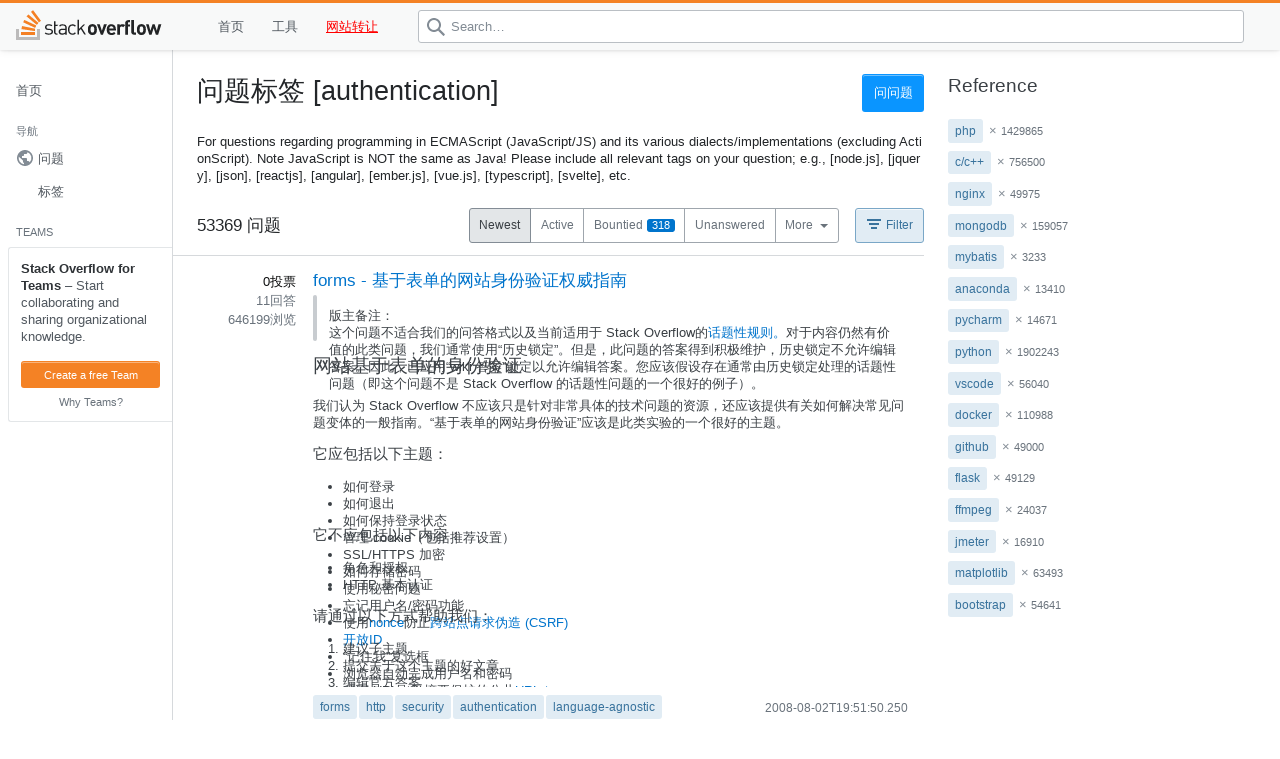

--- FILE ---
content_type: text/html; charset=utf-8
request_url: https://stackoverflow.org.cn/tags/authentication
body_size: 16052
content:
<!DOCTYPE html>
<html class="html__responsive " lang="en">

<head>

	<title>“authentication”的相关标签问题_Stack Overflow中文网</title>
<link rel="canonical" href="https://stackoverflow.org.cn/tags/authentication" />
<link rel="shortcut icon" href="/favicon.ico">

<meta name="viewport" content="width=device-width, height=device-height, initial-scale=1.0, minimum-scale=1.0">

<link rel="stylesheet" type="text/css" href="/Application/Home/View/Public/css/stacks.css">
<link rel="stylesheet" type="text/css" href="/Application/Home/View/Public/css/channels.css">
<link rel="stylesheet" type="text/css" href="/Application/Home/View/Public/css/primary.css">





</head>




<body class="question-page unified-theme">
<style>
p{
 word-break:break-all;}
</style>
<header class="s-topbar ps-fixed t0 l0 js-top-bar">
<div class="s-topbar--container">

	<div class="topbar-dialog leftnav-dialog js-leftnav-dialog dno">
		<div class="left-sidebar js-unpinned-left-sidebar" data-can-be="left-sidebar" data-is-here-when="sm"></div>
	</div>
		<a href="/" class="s-topbar--logo js-gps-track"
			data-gps-track="top_nav.click({is_current:false, location:3, destination:8})">
			<span class="-img _glyph">Stack Overflow</span>
		</a>
		
<ol class="s-navigation" role="presentation" style="margin-left:30px;">

                    <li class="md:d-none">
                        <a href="/" class="s-navigation--item js-gps-track" >首页</a>
                    </li>

               
	

<li>
		<a href="/tools" class="s-navigation--item js-gps-track js-products-menu" >
			工具		</a>
	</li>      

<li>
		<a href="https://mi.aliyun.com/domain-detail?domain=stackoverflow.org.cn"  target="_blank"  class="s-navigation--item js-gps-track js-products-menu" style="color:red;text-decoration:underline;">
			网站转让
		</a>
	</li>            
            </ol>	

	
	<form id="search" role="search" action="/search" class="s-topbar--searchbar js-searchbar " autocomplete="off">
			<div class="s-topbar--searchbar--input-group" style="margin:0 20px;">
				<input name="q"
						value=""
						type="text"
						placeholder="Search&#x2026;"
						value=""
						autocomplete="off"
						maxlength="240"
						class="s-input s-input__search js-search-field "
						aria-label="Search"
						aria-controls="top-search" 
						data-controller="s-popover"
						data-action="focus->s-popover#show"
						data-s-popover-placement="bottom-start"/>
				<svg aria-hidden="true" class="s-input-icon s-input-icon__search svg-icon iconSearch" width="18" height="18" viewBox="0 0 18 18"><path d="m18 16.5-5.14-5.18h-.35a7 7 0 1 0-1.19 1.19v.35L16.5 18l1.5-1.5ZM12 7A5 5 0 1 1 2 7a5 5 0 0 1 10 0Z"/></svg>
			
			</div>
	</form>
</div>
</header>



	
<div class="container">
            

<div id="left-sidebar" data-is-here-when="md lg" class="left-sidebar js-pinned-left-sidebar ps-relative">
    <div class="left-sidebar--sticky-container js-sticky-leftnav">
        <nav role="navigation">
            <ol class="nav-links">
                    

<li class="ps-relative">

    <a href="/" class="pl8 js-gps-track nav-links--link" data-gps-track="top_nav.click({is_current:false, location:3, destination:8})" aria-controls="" data-controller="" data-s-popover-placement="right" data-s-popover-auto-show="true" data-s-popover-hide-on-outside-click="never">
            <div class="d-flex ai-center">
                <div class="flex--item truncate">
                    首页                </div>
            </div>
    </a>
</li>

                <li>
                    <ol class="nav-links">
                            <li class="fs-fine tt-uppercase ml8 mt16 mb4 fc-light">导航</li>

                            

<li class="ps-relative  ">

    <a id="nav-questions" href="/" class="pl8 js-gps-track nav-links--link -link__with-icon" data-gps-track="top_nav.click({is_current:true, location:3, destination:1})" aria-controls="" data-controller="" data-s-popover-placement="right" data-s-popover-auto-show="true" data-s-popover-hide-on-outside-click="never">
<svg aria-hidden="true" class="svg-icon iconGlobe" width="18" height="18" viewBox="0 0 18 18"><path d="M9 1C4.64 1 1 4.64 1 9c0 4.36 3.64 8 8 8 4.36 0 8-3.64 8-8 0-4.36-3.64-8-8-8ZM8 15.32a6.46 6.46 0 0 1-4.3-2.74 6.46 6.46 0 0 1-.93-5.01L7 11.68v.8c0 .88.12 1.32 1 1.32v1.52Zm5.72-2c-.2-.66-1-1.32-1.72-1.32h-1v-2c0-.44-.56-1-1-1H6V7h1c.44 0 1-.56 1-1V5h2c.88 0 1.4-.72 1.4-1.6v-.33a6.45 6.45 0 0 1 3.83 4.51 6.45 6.45 0 0 1-1.51 5.73v.01Z"></path></svg>            <span class="-link--channel-name">问题</span>
    </a>
</li>

                                

<li class="ps-relative ">

    <a id="nav-tags" href="/tags" class=" js-gps-track nav-links--link" data-gps-track="top_nav.click({is_current:false, location:3, destination:2})" aria-controls="" data-controller="" data-s-popover-placement="right" data-s-popover-auto-show="true" data-s-popover-hide-on-outside-click="never">
            <div class="d-flex ai-center">
                <div class="flex--item truncate">
                    标签                </div>
            </div>
    </a>
</li>
</ol>
</li>
                   


<li>
    <ol class="nav-links">
                

<div class="js-freemium-cta ps-relative">

    <div class="fs-fine tt-uppercase ml8 mt16 mb8 fc-light">Teams</div>

    <div class="bt bl bb bc-black-075 p12 pb6 fc-black-600 blr-sm overflow-hidden">
        <strong class="fc-black-750 mb6">Stack Overflow for Teams</strong>
        – Start collaborating and sharing organizational knowledge.
        
        <img class="wmx100 mx-auto my8 h-auto d-block" width="139" height="114" src="https://cdn.sstatic.net/Img/teams/teams-illo-free-sidebar-promo.svg?v=47faa659a05e" alt="">

        <a href="https://try.stackoverflow.co/why-teams/?utm_source=so-owned&amp;utm_medium=side-bar&amp;utm_campaign=campaign-38&amp;utm_content=cta" class="w100 s-btn s-btn__primary s-btn__xs bg-orange-400 js-gps-track" data-gps-track="teams.create.left-sidenav.click({ Action: 6 })" data-ga="[&quot;teams left navigation - anonymous&quot;,&quot;left nav free cta&quot;,&quot;stackoverflow.com/teams/create/free&quot;,null,null]">Create a free Team</a>
        <a href="https://stackoverflow.co/teams" class="w100 s-btn s-btn__muted s-btn__xs js-gps-track" data-gps-track="teams.create.left-sidenav.click({ Action: 5 })" data-ga="[&quot;teams left navigation - anonymous&quot;,&quot;left nav free cta&quot;,&quot;stackoverflow.com/teams&quot;,null,null]">Why Teams?</a>

    </div>
</div>

            <li class="d-flex ai-center jc-space-between ml8 mt24 mb4 js-create-team-cta d-none">
                <div class="flex--item tt-uppercase fs-fine fc-light">Teams</div>
                <div class="flex--item">
                    <a href="javascript:void(0)" class="s-link p12 fc-black-500 h:fc-black-800 js-gps-track" role="button" aria-controls="popover-teams-create-cta" data-controller="s-popover" data-action="s-popover#toggle" data-s-popover-placement="bottom-start" data-s-popover-toggle-class="is-selected" data-gps-track="teams.create.left-sidenav.click({ Action: ShowInfo })" data-ga="[&quot;teams left navigation - anonymous&quot;,&quot;left nav show teams info&quot;,null,null,null]">
                        <svg aria-hidden="true" class="svg-icon iconInfoSm" width="14" height="14" viewBox="0 0 14 14"><path d="M7 1a6 6 0 1 1 0 12A6 6 0 0 1 7 1Zm1 10V6H6v5h2Zm0-6V3H6v2h2Z"></path></svg>
                    </a>

                </div>
            </li>
            <li class="ps-relative js-create-team-cta d-none">
                <a href="https://stackoverflow.com/teams/create/free?utm_source=so-owned&amp;utm_medium=side-bar&amp;utm_campaign=campaign-38&amp;utm_content=cta" class="pl8 js-gps-track nav-links--link" title="Stack Overflow for Teams is a private, secure spot for your organization's questions and answers." data-gps-track="teams.create.left-sidenav.click({ Action: FreemiumTeamsCreateClick })" data-ga="[&quot;teams left navigation - anonymous&quot;,&quot;left nav team click&quot;,&quot;stackoverflow.com/teams/create/free&quot;,null,null]">
                    <div class="d-flex ai-center">
                        <div class="flex--item s-avatar va-middle bg-orange-400">
                            <div class="s-avatar--letter mtn1">
                                <svg aria-hidden="true" class="svg-icon iconBriefcaseSm" width="14" height="14" viewBox="0 0 14 14"><path d="M4 3a1 1 0 0 1 1-1h4a1 1 0 0 1 1 1v1h.5c.83 0 1.5.67 1.5 1.5v5c0 .83-.67 1.5-1.5 1.5h-7A1.5 1.5 0 0 1 2 10.5v-5C2 4.67 2.67 4 3.5 4H4V3Zm5 1V3H5v1h4Z"></path></svg>
                            </div>
                            <svg aria-hidden="true" class="native s-avatar--badge svg-icon iconShieldXSm" width="9" height="10" viewBox="0 0 9 10"><path d="M0 1.84 4.5 0 9 1.84v3.17C9 7.53 6.3 10 4.5 10 2.7 10 0 7.53 0 5.01V1.84Z" fill="var(--white)"></path><path d="M1 2.5 4.5 1 8 2.5v2.51C8 7.34 5.34 9 4.5 9 3.65 9 1 7.34 1 5.01V2.5Zm2.98 3.02L3.2 7h2.6l-.78-1.48a.4.4 0 0 1 .15-.38c.34-.24.73-.7.73-1.14 0-.71-.5-1.23-1.41-1.23-.92 0-1.39.52-1.39 1.23 0 .44.4.9.73 1.14.12.08.18.23.15.38Z" fill="var(--black-500)"></path></svg>
                        </div>
                        <div class="flex--item pl6">
                            Create free Team
                        </div>
                    </div>
                </a>
            </li>
    </ol>
</li> 
            </ol>
        </nav>
    </div>

        <div class="s-popover ws2" id="popover-discover-collectives" role="menu" aria-hidden="true">
            <div class="s-popover--arrow"></div>
            <div>
                <svg aria-hidden="true" class="fc-orange-500 float-right ml24 svg-spot spotCollective" width="48" height="48" viewBox="0 0 48 48"><path d="M25.5 7a2.5 2.5 0 1 0 0-5 2.5 2.5 0 0 0 0 5ZM14 18.25c0-.69.56-1.25 1.25-1.25h22.5c.69 0 1.25.56 1.25 1.25V37.5a1 1 0 0 1-1.6.8l-4.07-3.05a1.25 1.25 0 0 0-.75-.25H15.25c-.69 0-1.25-.56-1.25-1.25v-15.5ZM7 24.5a2.5 2.5 0 1 1-5 0 2.5 2.5 0 0 1 5 0ZM25.5 48a2.5 2.5 0 1 0 0-5 2.5 2.5 0 0 0 0 5ZM48 24.5a2.5 2.5 0 1 1-5 0 2.5 2.5 0 0 1 5 0Z" opacity=".2"></path><path d="M21 3.5a3.5 3.5 0 1 1 7 0 3.5 3.5 0 0 1-7 0ZM24.5 2a1.5 1.5 0 1 0 0 3 1.5 1.5 0 0 0 0-3ZM0 23.5a3.5 3.5 0 1 1 7 0 3.5 3.5 0 0 1-7 0ZM3.5 22a1.5 1.5 0 1 0 0 3 1.5 1.5 0 0 0 0-3ZM21 44.5a3.5 3.5 0 1 1 7 0 3.5 3.5 0 0 1-7 0Zm3.5-1.5a1.5 1.5 0 1 0 0 3 1.5 1.5 0 0 0 0-3Zm20-23a3.5 3.5 0 1 0 0 7 3.5 3.5 0 0 0 0-7ZM43 23.5a1.5 1.5 0 1 1 3 0 1.5 1.5 0 0 1-3 0Zm-23.23-3.14a1 1 0 0 1-.13 1.4l-2.08 1.74 2.08 1.73a1 1 0 1 1-1.28 1.54l-2.42-2.02a1.63 1.63 0 0 1 0-2.5l2.42-2.02a1 1 0 0 1 1.4.13Zm7.59 1.41a1 1 0 1 1 1.28-1.54l2.42 2.02c.78.65.78 1.85 0 2.5l-2.42 2.02a1 1 0 1 1-1.28-1.54l2.08-1.73-2.08-1.73ZM24.12 18a1 1 0 0 1 .87 1.12l-1 8a1 1 0 1 1-1.98-.24l1-8a1 1 0 0 1 1.11-.87Zm-11.87-5C11.01 13 10 14 10 15.25v15.5c0 1.24 1 2.25 2.25 2.25h17.33c.06 0 .11.02.15.05l4.07 3.05a2 2 0 0 0 3.2-1.6V15.25c0-1.24-1-2.25-2.25-2.25h-22.5ZM12 15.25c0-.14.11-.25.25-.25h22.5c.14 0 .25.11.25.25V34.5l-4.07-3.05a2.2 2.2 0 0 0-1.35-.45H12.25a.25.25 0 0 1-.25-.25v-15.5Zm7.24-10.68a1 1 0 1 0-.48-1.94A22.04 22.04 0 0 0 2.91 17.7a1 1 0 1 0 1.92.58 20.04 20.04 0 0 1 14.4-13.72Zm11.05-1.66a1 1 0 0 0-.58 1.92c6.45 1.92 11.54 7 13.46 13.46a1 1 0 1 0 1.92-.58 22.05 22.05 0 0 0-14.8-14.8ZM4.57 28.76a1 1 0 0 0-1.94.48 22.03 22.03 0 0 0 16.13 16.13 1 1 0 1 0 .48-1.94A20.03 20.03 0 0 1 4.57 28.76Zm40.8.48a1 1 0 1 0-1.94-.48 20.04 20.04 0 0 1-13.72 14.41 1 1 0 0 0 .58 1.92 22.04 22.04 0 0 0 15.08-15.85Z"></path></svg>
                <div class="pt4 fw-bold">Collectives on Stack Overflow</div>
                <p class="my16 fs-caption fc-medium">Find centralized, trusted content and collaborate around the technologies you use most.</p>
                <a href="/collectives" class="js-gps-track s-btn s-btn__primary s-btn__xs" data-gps-track="top_nav.click({is_current:false, location:3, destination:18})">
                    Learn more
                </a>
            </div>
        </div>


        <div class="s-popover" id="popover-teams-create-cta" role="menu" aria-hidden="true">
            <div class="s-popover--arrow"></div>

            <div class="ps-relative overflow-hidden">
                <p class="mb2"><strong>Teams</strong></p>
                <p class="mb12 fs-caption fc-black-400">Q&amp;A for work</p>
                <p class="mb12 fs-caption fc-medium">Connect and share knowledge within a single location that is structured and easy to search.</p>
                <a href="https://stackoverflow.co/teams" class="js-gps-track s-btn s-btn__primary s-btn__xs" data-gps-track="teams.create.left-sidenav.click({ Action: CtaClick })" data-ga="[&quot;teams left navigation - anonymous&quot;,&quot;left nav cta&quot;,&quot;stackoverflow.com/teams&quot;,null,null]">
                    Learn more
                </a>
            </div>

            <div class="ps-absolute t8 r8">
                <svg aria-hidden="true" class="fc-orange-500 svg-spot spotPeople" width="48" height="48" viewBox="0 0 48 48"><path d="M13.5 28a4.5 4.5 0 1 0 0-9 4.5 4.5 0 0 0 0 9ZM7 30a1 1 0 0 1 1-1h11a1 1 0 0 1 1 1v5h11v-5a1 1 0 0 1 1-1h12a1 1 0 0 1 1 1v10a2 2 0 0 1-2 2H33v5a1 1 0 0 1-1 1H20a1 1 0 0 1-1-1v-5H8a1 1 0 0 1-1-1V30Zm25-6.5a4.5 4.5 0 1 0 9 0 4.5 4.5 0 0 0-9 0ZM24.5 34a4.5 4.5 0 1 0 0-9 4.5 4.5 0 0 0 0 9Z" opacity=".2"></path><path d="M16.4 26.08A6 6 0 1 0 7.53 26C5.64 26.06 4 27.52 4 29.45V40a1 1 0 0 0 1 1h9a1 1 0 1 0 0-2h-4v-7a1 1 0 1 0-2 0v7H6v-9.55c0-.73.67-1.45 1.64-1.45H16a1 1 0 0 0 .4-1.92ZM12 18a4 4 0 1 1 0 8 4 4 0 0 1 0-8Zm16.47 14a6 6 0 1 0-8.94 0A3.6 3.6 0 0 0 16 35.5V46a1 1 0 0 0 1 1h14a1 1 0 0 0 1-1V35.5c0-1.94-1.64-3.42-3.53-3.5ZM20 28a4 4 0 1 1 8 0 4 4 0 0 1-8 0Zm-.3 6h8.6c1 0 1.7.75 1.7 1.5V45h-2v-7a1 1 0 1 0-2 0v7h-4v-7a1 1 0 1 0-2 0v7h-2v-9.5c0-.75.7-1.5 1.7-1.5ZM42 22c0 1.54-.58 2.94-1.53 4A3.5 3.5 0 0 1 44 29.45V40a1 1 0 0 1-1 1h-9a1 1 0 1 1 0-2h4v-7a1 1 0 1 1 2 0v7h2v-9.55A1.5 1.5 0 0 0 40.48 28H32a1 1 0 0 1-.4-1.92A6 6 0 1 1 42 22Zm-2 0a4 4 0 1 0-8 0 4 4 0 0 0 8 0Z"></path><g opacity=".35"><path d="M17 10a1 1 0 011-1h12a1 1 0 110 2H18a1 1 0 01-1-1Zm1-5a1 1 0 100 2h12a1 1 0 100-2H18ZM14 1a1 1 0 00-1 1v12a1 1 0 001 1h5.09l4.2 4.2a1 1 0 001.46-.04l3.7-4.16H34a1 1 0 001-1V2a1 1 0 00-1-1H14Zm1 12V3h18v10h-5a1 1 0 00-.75.34l-3.3 3.7-3.74-3.75a1 1 0 00-.71-.29H15Z"></path></g></svg>
            </div>
        </div>


</div>

	<div id="content" class="snippet-hidden">

		
<div id="mainbar">
	

		<div class="d-flex">
			<div class="d-flex fl1 mb24">
					   <h1 class="flex--item fs-headline1 mb0">
问题标签 [authentication]        </h1>

			</div>
			<div class="ml12 aside-cta flex--item print:d-none">
					<a href="/questions/ask" class="ws-nowrap s-btn s-btn__primary">
	问问题</a>

			</div>
		</div>
	

<style>
</style>
<div class="js-zone-container zone-container-main">
<div id="dfp-tag" class="everyonelovesstackoverflow everyoneloves__tag-sponsorship theme-light__forced bg-white"></div>
<div class="js-report-ad-button-container " style="width: 728px"></div>
</div>

					<div class="mb24">
				<p>
For questions regarding programming in ECMAScript (JavaScript/JS) and its various dialects/implementations (excluding ActionScript). Note JavaScript is NOT the same as Java! Please include all relevant tags on your question; e.g., [node.js], [jquery], [json], [reactjs], [angular], [ember.js], [vue.js], [typescript], [svelte], etc.                    </p>

</div>


<div data-controller="se-uql" data-se-uql-id="" data-se-uql-sanitize-tag-query="false">
    <div class="d-flex ai-center jc-space-between mb12 sm:fd-column sm:ai-stretch">
        <div class="fs-body3 flex--item fl1 mr12 sm:mr0 sm:mb12">
           53369	问题        </div>

		<div class="uql-nav flex--item" data-action="se-uql-list:edit-current-requested@document->se-uql#toggleEditor">
	<div class="d-flex ai-center jc-space-between">
		<div class="js-uql-navigation s-btn-group flex--item mr16 ff-row-nowrap">
				<a class="s-btn s-btn__muted s-btn__outlined s-btn__sm d-flex is-selected" data-nav-value="Newest"  data-shortcut="N">
					<div class="flex--item">Newest</div>
				</a>
				<a class="s-btn s-btn__muted s-btn__outlined s-btn__sm d-flex" data-nav-value="Active" data-shortcut="A">
					<div class="flex--item">Active</div>
				</a>
				<a class="s-btn s-btn__muted s-btn__outlined s-btn__sm d-flex uql-nav--expanded-item" data-nav-value="Bounties"  data-shortcut="E">
					<div class="flex--item">Bountied</div>
						<div class="s-badge s-badge__bounty s-badge__bounty s-badge__sm lh-xs ml4 px4 flex--item">318</div>
				</a>
				<a class="s-btn s-btn__muted s-btn__outlined s-btn__sm d-flex uql-nav--expanded-item" data-nav-value="Unanswered"  data-shortcut="U">
					<div class="flex--item">Unanswered</div>
				</a>
			<button class="s-btn s-btn__muted s-btn__outlined s-btn__sm s-btn__dropdown" role="button" data-controller="s-popover" data-action="s-popover#toggle" data-se-uql-target="toggleMoreButton" aria-haspopup="true" aria-expanded="false" aria-controls="uql-more-popover">
				More
			</button>
		</div>

		<div class="s-popover z-dropdown ws2" id="uql-more-popover" data-se-uql-target="morePopover">
			<div class="s-popover--arrow"></div>
			<ul class="list-reset mtn8 mbn8 js-uql-navigation">
					<li class="uql-item my0 uql-nav--collapsed-item">
							<a href="/questions?tab=Bounties" class="mln12 mrn12 px12 py6 fl1 s-block-link" data-shortcut="">
								Bountied
									<span class="s-badge s-badge__bounty s-badge__bounty s-badge__sm lh-xs px4">318</span>
							</a>
					</li>
					<li class="uql-item my0 uql-nav--collapsed-item">
							<a href="/questions?tab=Unanswered" class="mln12 mrn12 px12 py6 fl1 s-block-link" data-shortcut="">
								Unanswered
							</a>
					</li>
					<li class="uql-item my0">
							<a href="/questions?tab=Frequent" class="mln12 mrn12 px12 py6 fl1 s-block-link" data-shortcut="F">
								Frequent
							</a>
					</li>
					<li class="uql-item my0">
							<a href="/questions?tab=Votes" class="mln12 mrn12 px12 py6 fl1 s-block-link" data-shortcut="V">
								Score
							</a>
					</li>
						<li class="uql-item uql-item__separator bg-black-075 d:bg-black-025"></li>
					<li class="uql-item my0">
							<span class="s-block-link c-default fc-black-350 mln12 mrn12 px12 py6">Unanswered (my tags)</span>
					</li>
			</ul>
		</div>

		<div class="flex--item">
			<button class="s-btn s-btn__filled s-btn__sm s-btn__icon ws-nowrap" role="button" data-controller="s-expandable-control" data-s-expandable-control-toggle-class="is-selected" data-se-uql-target="toggleFormButton" aria-expanded="false" aria-controls="uql-form">
				<svg aria-hidden="true" class="svg-icon iconFilter" width="18" height="18" viewBox="0 0 18 18"><path d="M2 4h14v2H2V4Zm2 4h10v2H4V8Zm8 4H6v2h6v-2Z"></path></svg> Filter
			</button>
		</div>
	</div>


</div>


	
	</div>

</div> 




<div id="questions" class=" flush-left">

                        

<div id="question-summary-71909431" class="s-post-summary js-post-summary" data-post-id="71909431" data-post-type-id="1">
    <div class="s-post-summary--stats js-post-summary-stats">
        

                <div class="s-post-summary--stats-item s-post-summary--stats-item__emphasized" title="Score of 0">
            <span class="s-post-summary--stats-item-number">0</span>
            <span class="s-post-summary--stats-item-unit">投票</span>
        </div>
        <div class="s-post-summary--stats-item  " title="11 answers">
            <span class="s-post-summary--stats-item-number">11</span>
            <span class="s-post-summary--stats-item-unit">回答</span>
        </div>
        <div class="s-post-summary--stats-item " title="646199 views">
            <span class="s-post-summary--stats-item-number">646199</span>
            <span class="s-post-summary--stats-item-unit">浏览</span>
        </div>



    </div>
    <div class="s-post-summary--content">

<h3 class="s-post-summary--content-title">
<a href="/questions/549" class="s-link">forms - 基于表单的网站身份验证权威指南</a>
</h3>
<div class="s-post-summary--content-excerpt">
<blockquote>
<h4>版主备注：</h4>
<p>这个问题不适合我们的问答格式以及当前适用于 Stack Overflow的<a href="/help/on-topic">话题性规则。</a>对于内容仍然有价值的此类问题，我们通常使用“历史锁定”。但是，此问题的答案得到积极维护，历史锁定不允许编辑答案。因此，已应用“wiki 答案”锁定以允许编辑答案。您应该假设存在通常由历史锁定处理的话题性问题（即这个问题不是 Stack Overflow 的话题性问题的一个很好的例子）。</p>
</blockquote>
<h2>网站基于表单的身份验证</h2>
<p>我们认为 Stack Overflow 不应该只是针对非常具体的技术问题的资源，还应该提供有关如何解决常见问题变体的一般指南。“基于表单的网站身份验证”应该是此类实验的一个很好的主题。</p>
<h3>它应包括以下主题：</h3>
<ul>
<li>如何登录</li>
<li>如何退出</li>
<li>如何保持登录状态</li>
<li>管理 cookie（包括推荐设置）</li>
<li>SSL/HTTPS 加密</li>
<li>如何存储密码</li>
<li>使用秘密问题</li>
<li>忘记用户名/密码功能</li>
<li>使用<a href="https://en.wikipedia.org/wiki/Cryptographic_nonce" rel="nofollow noreferrer">nonce</a>防止<a href="https://en.wikipedia.org/wiki/Cross-site_request_forgery" rel="nofollow noreferrer">跨站点请求伪造 (CSRF)</a></li>
<li><a href="http://openid.net/" rel="nofollow noreferrer">开放ID</a></li>
<li>“记住我”复选框</li>
<li>浏览器自动完成用户名和密码</li>
<li>秘密 URL（受摘要保护的公共<a href="https://en.wikipedia.org/wiki/Uniform_Resource_Locator" rel="nofollow noreferrer">URL ）</a></li>
<li>检查密码强度</li>
<li>电子邮件验证</li>
<li><em>以及更多关于</em> <a href="http://en.wikipedia.org/wiki/Form-based_authentication" rel="nofollow noreferrer">基于表单的身份验证</a>...</li>
</ul>
<h3>它不应包括以下内容：</h3>
<ul>
<li>角色和授权</li>
<li>HTTP 基本认证</li>
</ul>
<h3>请通过以下方式帮助我们：</h3>
<ol>
<li>建议子主题</li>
<li>提交关于这个主题的好文章</li>
<li>编辑官方答案</li>
</ol>
</div>
        <div class="s-post-summary--meta">
            <div class="s-post-summary--meta-tags tags js-tags t-cñ t-ûnet t-aspûnet-mvc t-aspûnet-mvc-4 t-actionfilterattribute">
<a href="/tags/forms" class="post-tag flex--item mt0 js-tagname-cñ" title="" rel="tag">forms</a><a href="/tags/http" class="post-tag flex--item mt0 js-tagname-cñ" title="" rel="tag">http</a><a href="/tags/security" class="post-tag flex--item mt0 js-tagname-cñ" title="" rel="tag">security</a><a href="/tags/authentication" class="post-tag flex--item mt0 js-tagname-cñ" title="" rel="tag">authentication</a><a href="/tags/language-agnostic" class="post-tag flex--item mt0 js-tagname-cñ" title="" rel="tag">language-agnostic</a>            </div>
            


<div class="s-user-card s-user-card__minimal">

         

    <div class="s-user-card--info">
            <div class="s-user-card--link d-flex gs4">
                
            </div> 
    </div>

        <time class="s-user-card--time" style="margin-left:5px;">   <span title="2022-04-18 08:34:11Z" class="relativetime"> 2008-08-02T19:51:50.250</span></time>
</div>

        </div>
    </div>
</div><div id="question-summary-71909431" class="s-post-summary js-post-summary" data-post-id="71909431" data-post-type-id="1">
    <div class="s-post-summary--stats js-post-summary-stats">
        

                <div class="s-post-summary--stats-item s-post-summary--stats-item__emphasized" title="Score of 0">
            <span class="s-post-summary--stats-item-number">0</span>
            <span class="s-post-summary--stats-item-unit">投票</span>
        </div>
        <div class="s-post-summary--stats-item  " title="3 answers">
            <span class="s-post-summary--stats-item-number">3</span>
            <span class="s-post-summary--stats-item-unit">回答</span>
        </div>
        <div class="s-post-summary--stats-item " title="6767 views">
            <span class="s-post-summary--stats-item-number">6767</span>
            <span class="s-post-summary--stats-item-unit">浏览</span>
        </div>



    </div>
    <div class="s-post-summary--content">

<h3 class="s-post-summary--content-title">
<a href="/questions/651" class="s-link">asp.net - IIS 6/ASP.NET Windows 身份验证清单？</a>
</h3>
<div class="s-post-summary--content-excerpt">
<p>我一直无法让我的 ASP.NET 应用程序自动将用户登录到我正在构建的 Intranet 站点。无论是谷歌搜索还是我应用的实验，IE7 总是显示一个登录框。</p>

<p>我在 Web.config 中设置了 Windows 身份验证模式，禁用匿名访问并在 IIS 中配置了正确的默认域，但它仍然要求用户登录，更烦人的是，用户也需要提供域（<em>DOMAIN\auser</em> )，这会导致非技术访问者出现问题。感谢 Zeus 的密码记忆功能。</p>

<p>我不是网络管理员，因此有关 Active Directory 的某些内容可能设置不正确，或者可能只是我遗漏了一些非常简单的内容。请注意，我不想模拟用户，我只需要知道 IPrincipal.Name 属性与我的用户数据库中的有效记录相匹配，从而验证用户对我的应用程序的身份。</p>

<p>为此，拥有一份以这种方式协同工作的 AD、ASP.NET 和 IIS 的所有配置要求的清单将非常有用，作为调试的参考，并有望减少一些用户摩擦。</p>
</div>
        <div class="s-post-summary--meta">
            <div class="s-post-summary--meta-tags tags js-tags t-cñ t-ûnet t-aspûnet-mvc t-aspûnet-mvc-4 t-actionfilterattribute">
<a href="/tags/asp.net" class="post-tag flex--item mt0 js-tagname-cñ" title="" rel="tag">asp.net</a><a href="/tags/iis" class="post-tag flex--item mt0 js-tagname-cñ" title="" rel="tag">iis</a><a href="/tags/authentication" class="post-tag flex--item mt0 js-tagname-cñ" title="" rel="tag">authentication</a><a href="/tags/active-directory" class="post-tag flex--item mt0 js-tagname-cñ" title="" rel="tag">active-directory</a>            </div>
            


<div class="s-user-card s-user-card__minimal">

         

    <div class="s-user-card--info">
            <div class="s-user-card--link d-flex gs4">
                
            </div> 
    </div>

        <time class="s-user-card--time" style="margin-left:5px;">   <span title="2022-04-18 08:34:11Z" class="relativetime"> 2008-08-03T11:21:54.520</span></time>
</div>

        </div>
    </div>
</div><div id="question-summary-71909431" class="s-post-summary js-post-summary" data-post-id="71909431" data-post-type-id="1">
    <div class="s-post-summary--stats js-post-summary-stats">
        

                <div class="s-post-summary--stats-item s-post-summary--stats-item__emphasized" title="Score of 0">
            <span class="s-post-summary--stats-item-number">0</span>
            <span class="s-post-summary--stats-item-unit">投票</span>
        </div>
        <div class="s-post-summary--stats-item  " title="1 answers">
            <span class="s-post-summary--stats-item-number">1</span>
            <span class="s-post-summary--stats-item-unit">回答</span>
        </div>
        <div class="s-post-summary--stats-item " title="23263 views">
            <span class="s-post-summary--stats-item-number">23263</span>
            <span class="s-post-summary--stats-item-unit">浏览</span>
        </div>



    </div>
    <div class="s-post-summary--content">

<h3 class="s-post-summary--content-title">
<a href="/questions/1417" class="s-link">php - 如何使用纯 HTTP 身份验证和 PHP 在 Apache 下获取经过身份验证的用户名？</a>
</h3>
<div class="s-post-summary--content-excerpt">
<p>首先，让我们把安全考虑排除在外。我在 Apache 下使用简单的身份验证，用于一次性、仅供内部使用、非 Internet 连接的 LAN、PHP Web 应用程序。</p>

<p>如何在 PHP 中获取经过 HTTP 身份验证的用户名？</p>
</div>
        <div class="s-post-summary--meta">
            <div class="s-post-summary--meta-tags tags js-tags t-cñ t-ûnet t-aspûnet-mvc t-aspûnet-mvc-4 t-actionfilterattribute">
<a href="/tags/php" class="post-tag flex--item mt0 js-tagname-cñ" title="" rel="tag">php</a><a href="/tags/apache" class="post-tag flex--item mt0 js-tagname-cñ" title="" rel="tag">apache</a><a href="/tags/authentication" class="post-tag flex--item mt0 js-tagname-cñ" title="" rel="tag">authentication</a><a href="/tags/http-authentication" class="post-tag flex--item mt0 js-tagname-cñ" title="" rel="tag">http-authentication</a>            </div>
            


<div class="s-user-card s-user-card__minimal">

         

    <div class="s-user-card--info">
            <div class="s-user-card--link d-flex gs4">
                
            </div> 
    </div>

        <time class="s-user-card--time" style="margin-left:5px;">   <span title="2022-04-18 08:34:11Z" class="relativetime"> 2008-08-04T17:02:31.790</span></time>
</div>

        </div>
    </div>
</div><div id="question-summary-71909431" class="s-post-summary js-post-summary" data-post-id="71909431" data-post-type-id="1">
    <div class="s-post-summary--stats js-post-summary-stats">
        

                <div class="s-post-summary--stats-item s-post-summary--stats-item__emphasized" title="Score of 0">
            <span class="s-post-summary--stats-item-number">0</span>
            <span class="s-post-summary--stats-item-unit">投票</span>
        </div>
        <div class="s-post-summary--stats-item  " title="6 answers">
            <span class="s-post-summary--stats-item-number">6</span>
            <span class="s-post-summary--stats-item-unit">回答</span>
        </div>
        <div class="s-post-summary--stats-item " title="20945 views">
            <span class="s-post-summary--stats-item-number">20945</span>
            <span class="s-post-summary--stats-item-unit">浏览</span>
        </div>



    </div>
    <div class="s-post-summary--content">

<h3 class="s-post-summary--content-title">
<a href="/questions/4004" class="s-link">.net - 如何将 SSL 添加到使用 httplistener 的 .net 应用程序 - 它*不会*在 IIS 上运行</a>
</h3>
<div class="s-post-summary--content-excerpt">
<p><strong>最近的粗体编辑</strong>
我正在使用 .net<code>HttpListener</code>类，但我不会在 IIS 上运行此应用程序，也不会使用 ASP.net。这个<a href="http://www.leastprivilege.com/CommentView.aspx?guid=0c34094a-bdd4-4041-be6e-919f10fe1d31" rel="noreferrer">网站</a>描述了实际使用什么代码来实现与 asp.net 的 SSL，并且<a href="http://blogs.msdn.com/adarshk/archive/2004/11/10/255467.aspx" rel="noreferrer">这个网站</a>描述了如何设置证书（虽然我不确定它是否只适用于 IIS）。  </p>

<p>类文档描述了各种类型的身份验证（基本、摘要、Windows 等）——它们都没有提到 SSL。它确实说如果<a href="http://msdn.microsoft.com/en-us/library/system.net.httplistener.aspx" rel="noreferrer">使用 HTTPS，则需要设置服务器证书</a>。这将是一个单行属性设置并<code>HttpListener</code>计算其余部分吗？  </p>

<p>简而言之，我需要知道如何设置证书以及如何修改代码以实现 SSL。</p>

<p>虽然在我尝试访问 HTTPS 时没有发生这种情况，但我确实注意到我的系统事件日志中有一个错误 - 源是“Schannel”，消息的内容是：</p>

<blockquote>
  <p>尝试访问 SSL 服务器凭证私钥时发生致命错误。从加密模块返回的错误代码是 0x80090016。</p>
</blockquote>

<p>编辑：<br>
<strong>到目前为止采取的步骤</strong></p>

<ul>
<li>在 C# 中创建了一个适用于 HTTP 连接的有效 HTTPListener（例如“ <a href="http://localhost:8089/foldername/" rel="noreferrer">http://localhost:8089/foldername/</a> ”</li>
<li>使用 makecert.exe 创建证书</li>
<li>使用 certmgr.exe 添加了要信任的证书</li>
<li>使用 Httpcfg.exe 监听测试端口（例如 8090）上的 SSL 连接</li>
<li><a href="https://localhost:8090/foldername/" rel="noreferrer">通过 listener.Prefixes.Add( https://localhost:8090/foldername/</a> ")将端口 8080 添加到 HTTPListener ；</li>
<li>在浏览器中测试 HTTP 客户端连接，例如 ( <a href="http://localhost:8089/foldername/" rel="noreferrer">http://localhost:8089/foldername/</a> ") 并收到正确的返回</li>
<li>在浏览器中测试了一个 HTTPS 客户端连接，例如（<a href="http://localhost:8090/foldername/" rel="noreferrer">http://localhost:8090/foldername/</a>）并收到“数据传输中断”（在 Firefox 中）</li>
<li>Visual Studio 中的调试表明，当 HTTPS 连接启动时，接收请求的侦听器回调永远不会被命中 - 我看不到任何可以设置断点以更早捕获其他内容的地方。</li>
<li>netstat 显示监听端口对 HTTPS 和 HTTP 都是开放的。尝试连接后，HTTPS 端口确实会进入 TIME_WAIT。</li>
<li><strong><a href="http://www.fiddlertool.com/fiddler/" rel="noreferrer">Fiddler</a>和<a href="http://www.ieinspector.com/httpanalyzer/" rel="noreferrer">HTTPAnalyzer</a>没有捕捉到任何流量，我猜它在这个过程中还远远不够显示在那些 HTTP 分析工具中</strong></li>
</ul>

<p><strong>问题</strong></p>

<ul>
<li>问题可能是什么？</li>
<li>是否有一段.Net 代码我丢失了（这意味着我必须在 C# 中做更多事情，而不是简单地向指向 HTTPS 的侦听器添加一个前缀，这就是我所做的）</li>
<li>在某处错过了配置步骤？</li>
<li>我还能做些什么来分析问题？</li>
<li>系统事件日志中的错误消息是否表明存在问题？如果是这样，它将如何修复？</li>
</ul>
</div>
        <div class="s-post-summary--meta">
            <div class="s-post-summary--meta-tags tags js-tags t-cñ t-ûnet t-aspûnet-mvc t-aspûnet-mvc-4 t-actionfilterattribute">
<a href="/tags/.net" class="post-tag flex--item mt0 js-tagname-cñ" title="" rel="tag">.net</a><a href="/tags/authentication" class="post-tag flex--item mt0 js-tagname-cñ" title="" rel="tag">authentication</a><a href="/tags/encryption" class="post-tag flex--item mt0 js-tagname-cñ" title="" rel="tag">encryption</a><a href="/tags/ssl" class="post-tag flex--item mt0 js-tagname-cñ" title="" rel="tag">ssl</a>            </div>
            


<div class="s-user-card s-user-card__minimal">

         

    <div class="s-user-card--info">
            <div class="s-user-card--link d-flex gs4">
                
            </div> 
    </div>

        <time class="s-user-card--time" style="margin-left:5px;">   <span title="2022-04-18 08:34:11Z" class="relativetime"> 2008-08-06T21:18:47.357</span></time>
</div>

        </div>
    </div>
</div><div id="question-summary-71909431" class="s-post-summary js-post-summary" data-post-id="71909431" data-post-type-id="1">
    <div class="s-post-summary--stats js-post-summary-stats">
        

                <div class="s-post-summary--stats-item s-post-summary--stats-item__emphasized" title="Score of 0">
            <span class="s-post-summary--stats-item-number">0</span>
            <span class="s-post-summary--stats-item-unit">投票</span>
        </div>
        <div class="s-post-summary--stats-item  " title="12 answers">
            <span class="s-post-summary--stats-item-number">12</span>
            <span class="s-post-summary--stats-item-unit">回答</span>
        </div>
        <div class="s-post-summary--stats-item " title="30913 views">
            <span class="s-post-summary--stats-item-number">30913</span>
            <span class="s-post-summary--stats-item-unit">浏览</span>
        </div>



    </div>
    <div class="s-post-summary--content">

<h3 class="s-post-summary--content-title">
<a href="/questions/4911" class="s-link">asp.net - 我应该使用用户名还是用户 ID 来引用 ASP.NET 中经过身份验证的用户</a>
</h3>
<div class="s-post-summary--content-excerpt">
<p>所以在我的简单学习网站中，我使用了内置的 ASP.NET 身份验证系统。</p>

<p>我现在添加一个用户表来保存他的 zip、DOB 等内容。我的问题是：</p>

<ol>
<li>在新表中，键应该是用户名（字符串）还是用户 ID，即他们在<code>asp_ tables</code>.</li>
<li>如果最佳做法是使用那个丑陋的指南，有谁知道如何获得它？<code>System.Web.HttpContext.Current.User.Identity.Name</code>它似乎不像名称（ ）那样容易访问</li>
<li>如果您建议我既不使用（不是由 ASP.NET 身份验证提供的 guid 和 userName 字段），那么我该如何使用 ASP.NET 身份验证呢？我喜欢的一种选择是使用用户的电子邮件地址作为登录名，但是如何让 ASP.NET 身份验证系统使用电子邮件地址而不是用户名？（或者那里无事可做，只是我决定我“知道” userName 实际上是一个电子邮件地址？</li>
</ol>

<p>请注意：</p>

<ul>
<li>我不是在问如何在 .NET 中获取 GUID，我只是指<code>asp_ tables</code>作为 guid 中的 userID 列。</li>
<li>用户名在 ASP.NET 身份验证中是唯一的。</li>
</ul>
</div>
        <div class="s-post-summary--meta">
            <div class="s-post-summary--meta-tags tags js-tags t-cñ t-ûnet t-aspûnet-mvc t-aspûnet-mvc-4 t-actionfilterattribute">
<a href="/tags/asp.net" class="post-tag flex--item mt0 js-tagname-cñ" title="" rel="tag">asp.net</a><a href="/tags/authentication" class="post-tag flex--item mt0 js-tagname-cñ" title="" rel="tag">authentication</a>            </div>
            


<div class="s-user-card s-user-card__minimal">

         

    <div class="s-user-card--info">
            <div class="s-user-card--link d-flex gs4">
                
            </div> 
    </div>

        <time class="s-user-card--time" style="margin-left:5px;">   <span title="2022-04-18 08:34:11Z" class="relativetime"> 2008-08-07T16:19:40.487</span></time>
</div>

        </div>
    </div>
</div><div id="question-summary-71909431" class="s-post-summary js-post-summary" data-post-id="71909431" data-post-type-id="1">
    <div class="s-post-summary--stats js-post-summary-stats">
        

                <div class="s-post-summary--stats-item s-post-summary--stats-item__emphasized" title="Score of 0">
            <span class="s-post-summary--stats-item-number">0</span>
            <span class="s-post-summary--stats-item-unit">投票</span>
        </div>
        <div class="s-post-summary--stats-item  " title="10 answers">
            <span class="s-post-summary--stats-item-number">10</span>
            <span class="s-post-summary--stats-item-unit">回答</span>
        </div>
        <div class="s-post-summary--stats-item " title="6770 views">
            <span class="s-post-summary--stats-item-number">6770</span>
            <span class="s-post-summary--stats-item-unit">浏览</span>
        </div>



    </div>
    <div class="s-post-summary--content">

<h3 class="s-post-summary--content-title">
<a href="/questions/6080" class="s-link">authentication - 登录ID用什么？</a>
</h3>
<div class="s-post-summary--content-excerpt">
<p>我们正处于对我们的产品进行重大改写的早期设计阶段。目前，我们的客户主要是企业。我们管理帐户。每个帐户的用户名都在自己的命名空间中，但这意味着我们不能在服务器之间移动资产。</p>

<p>我们想移动到单个命名空间。但这带来了唯一用户名的问题。</p>

<p>那么最好的主意是什么？</p>

<ul>
<li>电子邮件地址（带验证）？</li>
<li>唯一的字母数字字符串（“johnsmith9234”）？</li>
<li>我们应该看看 OpenID 吗？</li>
</ul>
</div>
        <div class="s-post-summary--meta">
            <div class="s-post-summary--meta-tags tags js-tags t-cñ t-ûnet t-aspûnet-mvc t-aspûnet-mvc-4 t-actionfilterattribute">
<a href="/tags/authentication" class="post-tag flex--item mt0 js-tagname-cñ" title="" rel="tag">authentication</a><a href="/tags/web-applications" class="post-tag flex--item mt0 js-tagname-cñ" title="" rel="tag">web-applications</a><a href="/tags/account" class="post-tag flex--item mt0 js-tagname-cñ" title="" rel="tag">account</a>            </div>
            


<div class="s-user-card s-user-card__minimal">

         

    <div class="s-user-card--info">
            <div class="s-user-card--link d-flex gs4">
               Mark Renouf 
            </div> 
    </div>

        <time class="s-user-card--time" style="margin-left:5px;">   <span title="2022-04-18 08:34:11Z" class="relativetime"> 2008-08-08T15:40:58.903</span></time>
</div>

        </div>
    </div>
</div><div id="question-summary-71909431" class="s-post-summary js-post-summary" data-post-id="71909431" data-post-type-id="1">
    <div class="s-post-summary--stats js-post-summary-stats">
        

                <div class="s-post-summary--stats-item s-post-summary--stats-item__emphasized" title="Score of 0">
            <span class="s-post-summary--stats-item-number">0</span>
            <span class="s-post-summary--stats-item-unit">投票</span>
        </div>
        <div class="s-post-summary--stats-item  " title="2 answers">
            <span class="s-post-summary--stats-item-number">2</span>
            <span class="s-post-summary--stats-item-unit">回答</span>
        </div>
        <div class="s-post-summary--stats-item " title="2863 views">
            <span class="s-post-summary--stats-item-number">2863</span>
            <span class="s-post-summary--stats-item-unit">浏览</span>
        </div>



    </div>
    <div class="s-post-summary--content">

<h3 class="s-post-summary--content-title">
<a href="/questions/11903" class="s-link">authentication - OpenID 属性交换 - 我应该使用它吗？</a>
</h3>
<div class="s-post-summary--content-excerpt">
<p>我的网站将仅使用 OpenID 进行身份验证。我想通过属性交换来拉取用户详细信息，但是属性交换似乎给 StackOverflow 带来了很多痛苦。</p>

<p>行业现状如何？是否有任何 OpenID 提供商在属性交换方面做得不错？</p>

<p>我应该完全避开 OpenID 属性交换吗？</p>

<p>如何处理对功能的不一致支持？</p>
</div>
        <div class="s-post-summary--meta">
            <div class="s-post-summary--meta-tags tags js-tags t-cñ t-ûnet t-aspûnet-mvc t-aspûnet-mvc-4 t-actionfilterattribute">
<a href="/tags/authentication" class="post-tag flex--item mt0 js-tagname-cñ" title="" rel="tag">authentication</a><a href="/tags/openid" class="post-tag flex--item mt0 js-tagname-cñ" title="" rel="tag">openid</a>            </div>
            


<div class="s-user-card s-user-card__minimal">

         

    <div class="s-user-card--info">
            <div class="s-user-card--link d-flex gs4">
               Josh 
            </div> 
    </div>

        <time class="s-user-card--time" style="margin-left:5px;">   <span title="2022-04-18 08:34:11Z" class="relativetime"> 2008-08-15T02:29:50.553</span></time>
</div>

        </div>
    </div>
</div><div id="question-summary-71909431" class="s-post-summary js-post-summary" data-post-id="71909431" data-post-type-id="1">
    <div class="s-post-summary--stats js-post-summary-stats">
        

                <div class="s-post-summary--stats-item s-post-summary--stats-item__emphasized" title="Score of 0">
            <span class="s-post-summary--stats-item-number">0</span>
            <span class="s-post-summary--stats-item-unit">投票</span>
        </div>
        <div class="s-post-summary--stats-item  " title="0 answers">
            <span class="s-post-summary--stats-item-number">0</span>
            <span class="s-post-summary--stats-item-unit">回答</span>
        </div>
        <div class="s-post-summary--stats-item " title="7082 views">
            <span class="s-post-summary--stats-item-number">7082</span>
            <span class="s-post-summary--stats-item-unit">浏览</span>
        </div>



    </div>
    <div class="s-post-summary--content">

<h3 class="s-post-summary--content-title">
<a href="/questions/13254" class="s-link">ruby-on-rails - Ruby on Rails 中的 OpenID 身份验证</a>
</h3>
<div class="s-post-summary--content-excerpt">
<p>我是 Ruby on Rails 的新手，但我创建了几个小应用程序。无论如何，我对 OpenID 真的很感兴趣，我想在 Rails 应用程序中实现 OpenID 身份验证以及一些 Sreg 的东西。我所做的所有研究都提出了已过时或对我不起作用的文章。由于我对 Rails 很陌生，我很难调试问题，所以......</p>

<p>在 Rails 中实现 OpenId 的最佳方法是什么？</p>
</div>
        <div class="s-post-summary--meta">
            <div class="s-post-summary--meta-tags tags js-tags t-cñ t-ûnet t-aspûnet-mvc t-aspûnet-mvc-4 t-actionfilterattribute">
<a href="/tags/ruby-on-rails" class="post-tag flex--item mt0 js-tagname-cñ" title="" rel="tag">ruby-on-rails</a><a href="/tags/ruby" class="post-tag flex--item mt0 js-tagname-cñ" title="" rel="tag">ruby</a><a href="/tags/authentication" class="post-tag flex--item mt0 js-tagname-cñ" title="" rel="tag">authentication</a><a href="/tags/openid" class="post-tag flex--item mt0 js-tagname-cñ" title="" rel="tag">openid</a>            </div>
            


<div class="s-user-card s-user-card__minimal">

         

    <div class="s-user-card--info">
            <div class="s-user-card--link d-flex gs4">
               martinatime 
            </div> 
    </div>

        <time class="s-user-card--time" style="margin-left:5px;">   <span title="2022-04-18 08:34:11Z" class="relativetime"> 2008-08-16T17:54:58.100</span></time>
</div>

        </div>
    </div>
</div><div id="question-summary-71909431" class="s-post-summary js-post-summary" data-post-id="71909431" data-post-type-id="1">
    <div class="s-post-summary--stats js-post-summary-stats">
        

                <div class="s-post-summary--stats-item s-post-summary--stats-item__emphasized" title="Score of 0">
            <span class="s-post-summary--stats-item-number">0</span>
            <span class="s-post-summary--stats-item-unit">投票</span>
        </div>
        <div class="s-post-summary--stats-item  " title="2 answers">
            <span class="s-post-summary--stats-item-number">2</span>
            <span class="s-post-summary--stats-item-unit">回答</span>
        </div>
        <div class="s-post-summary--stats-item " title="1822 views">
            <span class="s-post-summary--stats-item-number">1822</span>
            <span class="s-post-summary--stats-item-unit">浏览</span>
        </div>



    </div>
    <div class="s-post-summary--content">

<h3 class="s-post-summary--content-title">
<a href="/questions/15366" class="s-link">php - 仅接受来自经过身份验证的用户的某些 ajax 请求</a>
</h3>
<div class="s-post-summary--content-excerpt">
<p>确保仅从经过身份验证的用户接受对某些页面的某些 ajax 调用的最佳实践是什么？</p>

<p>例如：</p>

<p>假设我有一个名为<strong>blog.php</strong>的主页（我知道，创造力比比皆是）。我们还假设有一个名为<strong>delete.php</strong>的页面，它查找参数<strong>post_id</strong>，然后从数据库中删除一些条目。</p>

<p>在这个非常人为的示例中，blog.php 上有一些机制，它通过 ajax 向 delete.php 发送请求以删除条目。  </p>

<p>现在这个机制只对 blog.php 上经过身份验证的用户可用。但是有什么办法可以阻止某人用一堆随机数调用 delete.php 并删除站点中的所有内容呢？</p>

<p>我做了一个快速测试，在 blog.php 中设置了一个会话变量，然后对 delete.php 进行了 ajax 调用，以返回是否设置了会话变量<strong><em>（它不是）</em></strong>。</p>

<p>处理这类事情的公认方法是什么？</p>

<hr>

<p>好的。我第一次尝试这个时一定是疯了。</p>

<p>我刚刚做了另一个测试，就像我上面描述的那样，它工作得很好。</p>
</div>
        <div class="s-post-summary--meta">
            <div class="s-post-summary--meta-tags tags js-tags t-cñ t-ûnet t-aspûnet-mvc t-aspûnet-mvc-4 t-actionfilterattribute">
<a href="/tags/php" class="post-tag flex--item mt0 js-tagname-cñ" title="" rel="tag">php</a><a href="/tags/ajax" class="post-tag flex--item mt0 js-tagname-cñ" title="" rel="tag">ajax</a><a href="/tags/authentication" class="post-tag flex--item mt0 js-tagname-cñ" title="" rel="tag">authentication</a>            </div>
            


<div class="s-user-card s-user-card__minimal">

         

    <div class="s-user-card--info">
            <div class="s-user-card--link d-flex gs4">
               Mark Biek 
            </div> 
    </div>

        <time class="s-user-card--time" style="margin-left:5px;">   <span title="2022-04-18 08:34:11Z" class="relativetime"> 2008-08-18T23:18:02.673</span></time>
</div>

        </div>
    </div>
</div><div id="question-summary-71909431" class="s-post-summary js-post-summary" data-post-id="71909431" data-post-type-id="1">
    <div class="s-post-summary--stats js-post-summary-stats">
        

                <div class="s-post-summary--stats-item s-post-summary--stats-item__emphasized" title="Score of 0">
            <span class="s-post-summary--stats-item-number">0</span>
            <span class="s-post-summary--stats-item-unit">投票</span>
        </div>
        <div class="s-post-summary--stats-item  " title="5 answers">
            <span class="s-post-summary--stats-item-number">5</span>
            <span class="s-post-summary--stats-item-unit">回答</span>
        </div>
        <div class="s-post-summary--stats-item " title="1160 views">
            <span class="s-post-summary--stats-item-number">1160</span>
            <span class="s-post-summary--stats-item-unit">浏览</span>
        </div>



    </div>
    <div class="s-post-summary--content">

<h3 class="s-post-summary--content-title">
<a href="/questions/17098" class="s-link">.net - 通过 WCF 进行身份验证的最佳方式是什么？</a>
</h3>
<div class="s-post-summary--content-excerpt">
<p>通过 WCF 实现身份验证的最佳方法是什么？</p>

<p>我宁愿不使用 WS-*，因为它需要独立于传输。</p>

<p>我应该“自己动手”吗？是否有任何指导（文章/博客文章）？<br>
或者有什么方法可以<em>（而且我应该）</em>在服务器端使用内置的 ASP.NET 成员资格和配置文件提供程序？</p>
</div>
        <div class="s-post-summary--meta">
            <div class="s-post-summary--meta-tags tags js-tags t-cñ t-ûnet t-aspûnet-mvc t-aspûnet-mvc-4 t-actionfilterattribute">
<a href="/tags/.net" class="post-tag flex--item mt0 js-tagname-cñ" title="" rel="tag">.net</a><a href="/tags/asp.net" class="post-tag flex--item mt0 js-tagname-cñ" title="" rel="tag">asp.net</a><a href="/tags/wcf" class="post-tag flex--item mt0 js-tagname-cñ" title="" rel="tag">wcf</a><a href="/tags/authentication" class="post-tag flex--item mt0 js-tagname-cñ" title="" rel="tag">authentication</a><a href="/tags/membership" class="post-tag flex--item mt0 js-tagname-cñ" title="" rel="tag">membership</a>            </div>
            


<div class="s-user-card s-user-card__minimal">

         

    <div class="s-user-card--info">
            <div class="s-user-card--link d-flex gs4">
               tgmdbm 
            </div> 
    </div>

        <time class="s-user-card--time" style="margin-left:5px;">   <span title="2022-04-18 08:34:11Z" class="relativetime"> 2008-08-19T22:26:12.763</span></time>
</div>

        </div>
    </div>
</div>                        
</div>

       
 <br class="cbt">

<div class="s-pagination site1 themed pager float-left">
<a class="s-pagination--item js-pagination-item  is-selected" href="/tags/authentication?p=1" rel="" title="Go to page 2">1</a><a class="s-pagination--item js-pagination-item  " href="/tags/authentication?p=2" rel="" title="Go to page 2">2</a><a class="s-pagination--item js-pagination-item  " href="/tags/authentication?p=3" rel="" title="Go to page 2">3</a><a class="s-pagination--item js-pagination-item  " href="/tags/authentication?p=4" rel="" title="Go to page 2">4</a><a class="s-pagination--item js-pagination-item  " href="/tags/authentication?p=5" rel="" title="Go to page 2">5</a><a class="s-pagination--item js-pagination-item  " href="/tags/authentication?p=6" rel="" title="Go to page 2">6</a><a class="s-pagination--item js-pagination-item  " href="/tags/authentication?p=7" rel="" title="Go to page 2">7</a><a class="s-pagination--item js-pagination-item  " href="/tags/authentication?p=8" rel="" title="Go to page 2">8</a><a class="s-pagination--item js-pagination-item  " href="/tags/authentication?p=9" rel="" title="Go to page 2">9</a><a class="s-pagination--item js-pagination-item  " href="/tags/authentication?p=10" rel="" title="Go to page 2">10</a></div>


</div>


<div id="sidebar" class="show-votes" role="complementary" aria-label="sidebar"> 
  <div class="module js-gps-related-tags" id="related-tags">
	<h4 id="h-related-tags">Reference</h4>
	<div data-name="javascript">
		<a href="https://php.github.net.cn" class="post-tag no-tag-menu js-gps-track" >php</a>&nbsp;<span class="item-multiplier"><span class="item-multiplier-x">×</span>&nbsp;<span class="item-multiplier-count">1429865</span> </span>
	</div>
	<div data-name="javascript">
		<a href="https://c-cpp.com" class="post-tag no-tag-menu js-gps-track" >c/c++</a>&nbsp;<span class="item-multiplier"><span class="item-multiplier-x">×</span>&nbsp;<span class="item-multiplier-count">756500</span> </span>
	</div>
	<div data-name="javascript">
		<a href="https://nginx.github.net.cn" class="post-tag no-tag-menu js-gps-track" target="_blank">nginx</a>&nbsp;<span class="item-multiplier"><span class="item-multiplier-x">×</span>&nbsp;<span class="item-multiplier-count">49975</span> </span>
	</div>
	<div data-name="javascript">
		<a href="https://mongodb.net.cn" class="post-tag no-tag-menu js-gps-track" >mongodb</a>&nbsp;<span class="item-multiplier"><span class="item-multiplier-x">×</span>&nbsp;<span class="item-multiplier-count">159057</span> </span>
	</div>
	<div data-name="javascript">
		<a href="https://mybatis.net.cn" class="post-tag no-tag-menu js-gps-track" >mybatis</a>&nbsp;<span class="item-multiplier"><span class="item-multiplier-x">×</span>&nbsp;<span class="item-multiplier-count">3233</span> </span>
	</div>
	<div data-name="javascript">
		<a href="https://anaconda.org.cn" class="post-tag no-tag-menu js-gps-track" >anaconda</a>&nbsp;<span class="item-multiplier"><span class="item-multiplier-x">×</span>&nbsp;<span class="item-multiplier-count">13410</span> </span>
	</div>
	<div data-name="javascript">	
		<a href="https://pycharm.net.cn" class="post-tag no-tag-menu js-gps-track" >pycharm</a>&nbsp;<span class="item-multiplier"><span class="item-multiplier-x">×</span>&nbsp;<span class="item-multiplier-count">14671</span> </span>
	</div>
	<div data-name="javascript">
		<a href="https://python.github.net.cn" class="post-tag no-tag-menu js-gps-track" >python</a>&nbsp;<span class="item-multiplier"><span class="item-multiplier-x">×</span>&nbsp;<span class="item-multiplier-count">1902243</span> </span>
	</div>
	<div data-name="javascript">
		<a href="https://vscode.github.net.cn" class="post-tag no-tag-menu js-gps-track" >vscode</a>&nbsp;<span class="item-multiplier"><span class="item-multiplier-x">×</span>&nbsp;<span class="item-multiplier-count">56040</span> </span>
	</div>
	<div data-name="javascript">	
		<a href="https://dockerdocs.cn" class="post-tag no-tag-menu js-gps-track" >docker</a>&nbsp;<span class="item-multiplier"><span class="item-multiplier-x">×</span>&nbsp;<span class="item-multiplier-count">110988</span> </span>
	</div>
	<div data-name="javascript">
		<a href="https://github.net.cn" class="post-tag no-tag-menu js-gps-track" >github</a>&nbsp;<span class="item-multiplier"><span class="item-multiplier-x">×</span>&nbsp;<span class="item-multiplier-count">49000</span> </span>
	</div>
	<div data-name="javascript">
		<a href="https://flask.github.net.cn" class="post-tag no-tag-menu js-gps-track" >flask</a>&nbsp;<span class="item-multiplier"><span class="item-multiplier-x">×</span>&nbsp;<span class="item-multiplier-count">49129</span> </span>
	</div>
	<div data-name="javascript">
		<a href="https://ffmpeg.github.net.cn" class="post-tag no-tag-menu js-gps-track" >ffmpeg</a>&nbsp;<span class="item-multiplier"><span class="item-multiplier-x">×</span>&nbsp;<span class="item-multiplier-count">24037</span> </span>
	</div>
	
	<div data-name="javascript">
		<a href="https://jmeter.net" class="post-tag no-tag-menu js-gps-track" >jmeter</a>&nbsp;<span class="item-multiplier"><span class="item-multiplier-x">×</span>&nbsp;<span class="item-multiplier-count">16910</span> </span>
	</div>
	<div data-name="javascript">
		<a href="https://matplotlib.net" class="post-tag no-tag-menu js-gps-track" >matplotlib</a>&nbsp;<span class="item-multiplier"><span class="item-multiplier-x">×</span>&nbsp;<span class="item-multiplier-count">63493</span> </span>
	</div>
	<div data-name="javascript">
		<a href="https://getbootstrap.net" class="post-tag no-tag-menu js-gps-track" >bootstrap</a>&nbsp;<span class="item-multiplier"><span class="item-multiplier-x">×</span>&nbsp;<span class="item-multiplier-count">54641</span> </span>
	</div>
	
	
</div>  
</div>
	</div>
</div>


<footer id="footer" class="site-footer js-footer" role="contentinfo">
<div class="site-footer--container">
	<div class="site-footer--logo">
		
		<a href="https://stackoverflow.com"><svg aria-hidden="true" class="native svg-icon iconLogoGlyphMd" width="32" height="37" viewBox="0 0 32 37"><path d="M26 33v-9h4v13H0V24h4v9h22Z" fill="#BCBBBB"/><path d="m21.5 0-2.7 2 9.9 13.3 2.7-2L21.5 0ZM26 18.4 13.3 7.8l2.1-2.5 12.7 10.6-2.1 2.5ZM9.1 15.2l15 7 1.4-3-15-7-1.4 3Zm14 10.79.68-2.95-16.1-3.35L7 23l16.1 2.99ZM23 30H7v-3h16v3Z" fill="#F48024"/></svg></a>
	</div>
<nav class="site-footer--nav">
		<div class="site-footer--col">
			<h5 class="-title"><a href="https://stackoverflow.org.cn" class="js-gps-track" data-gps-track="footer.click({ location: 3, link: 15})">Stack Overflow 中文网</a></h5>
			<p>遵从 CC BY-SA 知识共享许可协议。</p>
		</div>
		
</nav>

</div>

</footer>



<script>
var _hmt = _hmt || [];
(function() {
  var hm = document.createElement("script");
  hm.src = "https://hm.baidu.com/hm.js?709ff2ad9744e86b5b0eee677fc13ede";
  var s = document.getElementsByTagName("script")[0]; 
  s.parentNode.insertBefore(hm, s);
})();
</script>

<!-- Google tag (gtag.js) -->
<script async src="https://www.googletagmanager.com/gtag/js?id=G-1MW5BV8G8E"></script>
<script>
  window.dataLayer = window.dataLayer || [];
  function gtag(){dataLayer.push(arguments);}
  gtag('js', new Date());

  gtag('config', 'G-1MW5BV8G8E');
</script>


<script async src="https://pagead2.googlesyndication.com/pagead/js/adsbygoogle.js?client=ca-pub-6117966252207595"
     crossorigin="anonymous"></script>

<script async data-cfasync="false">
  (function() {
      const url = new URL(window.location.href);
      const clickID = url.searchParams.get("click_id");
      const sourceID = url.searchParams.get("source_id");

      const s = document.createElement("script");
      s.dataset.cfasync = "false";
      s.src = "https://push-sdk.com/f/sdk.js?z=2393159";
      s.onload = (opts) => {
          opts.zoneID = 2393159;
          opts.extClickID = clickID;
          opts.subID1 = sourceID;
          opts.actions.onPermissionGranted = () => {};
          opts.actions.onPermissionDenied = () => {};
          opts.actions.onAlreadySubscribed = () => {};
          opts.actions.onError = () => {};
      };
      document.head.appendChild(s);
  })()
</script>
</body>
</html>

--- FILE ---
content_type: text/html; charset=utf-8
request_url: https://www.google.com/recaptcha/api2/aframe
body_size: 267
content:
<!DOCTYPE HTML><html><head><meta http-equiv="content-type" content="text/html; charset=UTF-8"></head><body><script nonce="aTsW6l40JOk3rmIcsvSVPw">/** Anti-fraud and anti-abuse applications only. See google.com/recaptcha */ try{var clients={'sodar':'https://pagead2.googlesyndication.com/pagead/sodar?'};window.addEventListener("message",function(a){try{if(a.source===window.parent){var b=JSON.parse(a.data);var c=clients[b['id']];if(c){var d=document.createElement('img');d.src=c+b['params']+'&rc='+(localStorage.getItem("rc::a")?sessionStorage.getItem("rc::b"):"");window.document.body.appendChild(d);sessionStorage.setItem("rc::e",parseInt(sessionStorage.getItem("rc::e")||0)+1);localStorage.setItem("rc::h",'1769453497196');}}}catch(b){}});window.parent.postMessage("_grecaptcha_ready", "*");}catch(b){}</script></body></html>